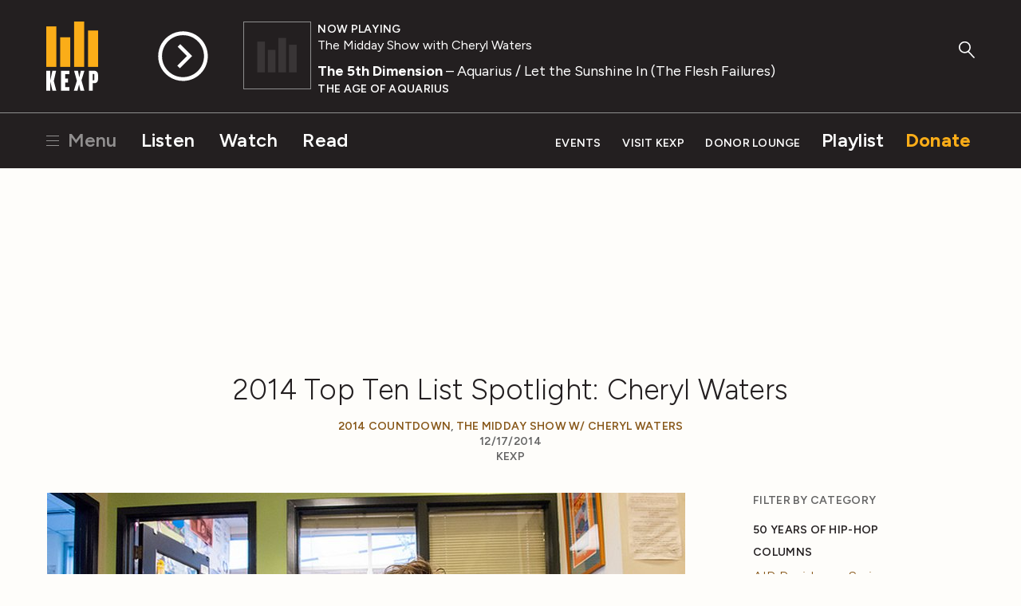

--- FILE ---
content_type: text/html; charset=utf-8
request_url: https://www.kexp.org/read/2014/12/17/2014-top-ten-list-spotlight-cheryl-waters/
body_size: 9543
content:



<!DOCTYPE html>

<html lang="en">

<head>
    <!-- Google Tag Manager -->
    <script>(function(w,d,s,l,i){w[l]=w[l]||[];w[l].push({'gtm.start':
    new Date().getTime(),event:'gtm.js'});var f=d.getElementsByTagName(s)[0],
    j=d.createElement(s),dl=l!='dataLayer'?'&l='+l:'';j.async=true;j.src=
    'https://www.googletagmanager.com/gtm.js?id='+i+dl;f.parentNode.insertBefore(j,f);
    })(window,document,'script','dataLayer','GTM-57VG3W');</script>
    <!-- End Google Tag Manager -->


    <meta charset="UTF-8"/>

    <title>
        
        2014 Top Ten List Spotlight: Cheryl Waters
    </title>

    <meta name="viewport" content="width=device-width, initial-scale=1.0, maximum-scale=1.0, user-scalable=0">
    <meta name="description" content=""/>

    <!--<meta name="keywords" value="" />-->

    <!-- Streamguys Ad Integration -->
    <script type="text/javascript" src="https://synchrobox.adswizz.com/register2.php"></script>
    <script type="text/javascript" src="https://delivery-cdn-cf.adswizz.com/adswizz/js/SynchroClient2.js"></script>

    <link rel="shortcut icon" href="/static/assets/img/favicon.ico"/>
    <link rel="icon" type="image/png" href="/static/assets/img/favicon-32x32.png" sizes="32x32"/>
    <link rel="icon" type="image/png" href="/static/assets/img/favicon-16x16.png" sizes="16x16"/>
    <link rel="apple-touch-icon" href="/static/assets/img/KEXP_ios_safari_152px.png">
    <link rel="stylesheet" href="https://fonts.googleapis.com/css2?family=Figtree">

    <script src="https://ajax.googleapis.com/ajax/libs/jquery/3.1.1/jquery.min.js"></script>
    <script src="https://cdn.jsdelivr.net/npm/jquery.cookie@1.4.1/jquery.cookie.min.js"></script>

    <!-- Google Captcha -->
    <script src='https://www.google.com/recaptcha/api.js'></script>

    

    
    <link rel="stylesheet" href="/static/assets/css/main.css" type="text/css"/>
    
    <script async="async" src="https://www.googletagservices.com/tag/js/gpt.js"></script>
    <script type="text/javascript">
        var googletag = googletag || {};
        googletag.cmd = googletag.cmd || [];
    </script>
    <script>
        // Will hold a mapping of div name -> add slots so that we don't define tags
        // more than we need to do
        var ad_slots = {};
        var unit_slots = {};
        googletag.cmd.push(function () {
            googletag.pubads().enableSingleRequest();
            googletag.pubads().disableInitialLoad();
            googletag.enableServices();
        });
    </script>
</head>

<body>

    <!-- Google Tag Manager (noscript) -->
    <noscript><iframe src="https://www.googletagmanager.com/ns.html?id=GTM-57VG3W"
    height="0" width="0" style="display:none;visibility:hidden"></iframe></noscript>
    <!-- End Google Tag Manager (noscript) -->

    <div class="js-Pjax" id="should-be-in-head">
         
        

    </div>


    

    
<header id="global-header" class="GlobalHeader">

  <div class="GlobalHeader-backgroundContainer">
    <div class="GlobalHeader-backgroundImage" data-player-meta="artwork-background"></div>
  </div>

  <div class="PlayerProgress">
    <div data-player-progress class="PlayerProgress-inner"></div>
  </div> <!-- end .PlayerProgress -->

  <div class="Container">
    <a href="/" class="GlobalHeader-logoLink">
      <img src="/static/assets/img/logo-header.svg" width="80" alt="KEXP">
    </a> <!-- end .GlobalHeader-logoLink -->

    <a href="/" class="GlobalHeader-smallLogoLink">
      <img src="/static/assets/img/logo-header.svg" width="80" alt="KEXP">
    </a> <!-- end .GlobalHeader-smallLogoLink -->

    <nav class="PrimaryNav">
      <ul>
        <li class="PrimaryNav-item MenuOpenLink">
          <a href="#" class="has-hamburger" data-open-modal-menu>
            <span class="Hamburger">
              <span class="Hamburger-box">
                <span class="Hamburger-inner"></span>
              </span>
            </span>
            Menu
          </a>
        </li>
        <li class="PrimaryNav-item"><a href="/listen">Listen</a></li>
        <li class="PrimaryNav-item"><a href="/watch">Watch</a></li>
        <li class="PrimaryNav-item"><a href="/read">Read</a></li>
      </ul>
    </nav> <!-- end .PrimaryNav -->

    <nav class="SecondaryNav">
      <ul>
        <li class="SecondaryNav-item"><a href="/events">Events</a></li>
        <li class="SecondaryNav-item"><a href="/visit">Visit KEXP</a></li>
        <li class="SecondaryNav-item"><a href="/donor-lounge/">Donor Lounge</a></li>
        <li class="SecondaryNav-item SecondaryNav-item--secondary-highlighted"><a href="/playlist">Playlist</a></li>
        <li class="SecondaryNav-item SecondaryNav-item--highlighted"><a href="/donate">Donate</a></li>
        <li class="SecondaryNav-item MenuOpenLink MenuOpenLink--mobile">
          <a href="#" class="has-hamburger" data-open-modal-menu>
            <span class="Hamburger">
              <span class="Hamburger-box">
                <span class="Hamburger-inner"></span>
              </span>
            </span>
            Menu
          </a>
        </li>
      </ul>
    </nav> <!-- end .SecondaryNav -->

    <a href="/ksearch" class="GlobalHeader-searchButton">
      <svg width="49px" height="53px" viewBox="0 0 49 53" version="1.1" xmlns="http://www.w3.org/2000/svg" xmlns:xlink="http://www.w3.org/1999/xlink">
        <g stroke="none" stroke-width="1" fill="none" fill-rule="evenodd">
          <g class="GlobalHeader-searchButtonFill" fill="#8e8e8e">
            <path d="M45.2686882,51.4739952 L27.9,32.9 C27.1,32.1 27.1,30.8 27.9,30.1 C28.7,29.3 30,29.3 30.7,30.1 L48.0686882,48.6739952 C48.8686882,49.4739952 48.8686882,50.7739952 48.0686882,51.4739952 C47.6686882,51.8739952 47.1686882,52.0739952 46.6686882,52.0739952 C46.1686882,52.0739952 45.6686882,51.8739952 45.2686882,51.4739952 Z" id="Shape"></path>
            <path d="M18.3,36.7 C8.2,36.7 0,28.6 0,18.6 C0,8.6 8.2,0.5 18.3,0.5 C28.4,0.5 36.6,8.6 36.6,18.6 C36.6,28.6 28.4,36.7 18.3,36.7 L18.3,36.7 Z M18.3,4.5 C10.4,4.5 4,10.8 4,18.6 C4,26.4 10.4,32.7 18.3,32.7 C26.2,32.7 32.6,26.4 32.6,18.6 C32.6,10.8 26.2,4.5 18.3,4.5 L18.3,4.5 Z" id="Shape"></path>
          </g>
        </g>
      </svg>
    </a> <!-- end .GlobalHeader-searchButton -->

    <div class="Player" data-player>
      <div id="jwplayer-container"></div>
      <div class="Player-cta">
        
        <button data-play-stream data-playable data-stream-source="livestream" class="Player-ctaHeadline">Listen Live</button>
        <button data-play-button class="Player-ctaButton" aria-label="Play Stream">
          <svg class="Player-playIcon" width="65" height="65" viewBox="0 0 66 66" version="1.1" xmlns="http://www.w3.org/2000/svg" xmlns:xlink="http://www.w3.org/1999/xlink">
            <g stroke="none" stroke-width="1" fill="none" fill-rule="evenodd">
              <g class="Player-ctaButtonFill" fill="#000000">
                <path d="M32.92,0.33 C14.9278648,0.330000848 0.341841956,14.9145326 0.340001705,32.9066677 C0.338161454,50.8988028 14.9212005,65.486318 32.9133354,65.4899993 C50.9054702,65.4936807 65.4944776,50.9121344 65.5,32.92 C65.4834701,14.9317947 50.9081993,0.352050299 32.92,0.33 L32.92,0.33 Z M32.92,60.5 C17.6879866,60.5 5.34,48.1520134 5.34,32.92 C5.34,17.6879866 17.6879866,5.34 32.92,5.34 C48.1520134,5.34 60.5,17.6879866 60.5,32.92 C60.4834659,48.1451595 48.1451595,60.4834659 32.92,60.5 L32.92,60.5 Z" id="Shape"></path>
                <polygon points="29.28 17.16 25.94 20.51 38.16 32.73 25.46 45.42 28.83 48.79 41.52 36.1 41.55 36.13 44.91 32.78"></polygon>
              </g>
            </g>
          </svg>

          <svg class="Player-pauseIcon" width="65px" height="65px" viewBox="0 0 66 66" version="1.1" xmlns="http://www.w3.org/2000/svg" xmlns:xlink="http://www.w3.org/1999/xlink">
            <g stroke="none" stroke-width="1" fill="none" fill-rule="evenodd">
              <g class="Player-ctaButtonFill" fill="#000000">
                <path d="M32.92,0.34 C14.9278648,0.340000848 0.341841956,14.9245326 0.340001705,32.9166677 C0.338161454,50.9088028 14.9212005,65.496318 32.9133354,65.4999993 C50.9054702,65.5036807 65.4944776,50.9221344 65.5,32.93 C65.4834701,14.9417947 50.9081993,0.362050299 32.92,0.34 L32.92,0.34 Z M32.92,60.51 C17.6879866,60.51 5.34,48.1620134 5.34,32.93 C5.34,17.6979866 17.6879866,5.35 32.92,5.35 C48.1520134,5.35 60.5,17.6979866 60.5,32.93 C60.4834659,48.1551595 48.1451595,60.4934659 32.92,60.51 L32.92,60.51 Z" id="Shape"></path>
                <rect x="24.31" y="19.86" width="4.62" height="26.13"></rect>
                <rect x="36.9" y="19.86" width="4.62" height="26.13"></rect>
              </g>
            </g>
          </svg>
        </button> <!-- end .Player-ctaButton -->
      </div> <!-- end .Player-cta -->
      <div class="Player-coverImageContainer">
        <img class="Player-coverImagePlaceholder" src="/static/assets/img/bars-white.svg" alt="">
        <div class="SquareImage">
          <img class="Player-coverImage SquareImage-image" width="84" data-player-meta="artwork" src="" alt="">
        </div>
      </div>
      <div class="Player-meta" data-show-lookup-url="/show_url/" data-search-url="/search/">
      <div class="Player-status"><div class="Player-desktop-status">Now Playing<span data-player-meta="archive_indicator"></span></div><span data-player-meta="archive_time"></span></div>
        <a href="#" class="Player-show" data-player-meta="show_name"></a>
        <div class="Player-title"><a href="#" data-player-meta="artist_name"></a><span data-player-meta="song_title"></span> </div>
        <div class="Player-album" data-player-meta="album_name"></div>
      </div> <!-- end .Player-meta -->
    </div> <!-- end .Player -->

  </div> <!-- end .Container -->

    <!-- AdsWiz fallback iframe -->
    <div id="AdWizzFrame">
        <noscript>
            <iframe id="adw_1" name="adw_1" width="310" height="260" src="https://streamguys.deliveryengine.adswizz.com/www/delivery/afr.php?zoneid=596&tags=&context=fHA6MTA3MDM=&cb=0.6717215053585595" frameborder="0" scrolling="no"></iframe>
        </noscript>
    </div>

    <!-- Adswizz Header -->
    <div id="companion-banner" class="kexp-responsive kexp-banner kexp-banner-parent" style="display: none; text-align: center;">

        <!-- Fallback Banner -->
        <div id="companion-banner-wrapper" class="kexp-responsive" >
            <a id="companion-banner-default" href="">
                <div class="kexp-banner-inner">
                    <img id="img-support-kexp" src=""/>
                </div>
            </a>
        </div>

    </div> <!-- End Adswizz Header -->

    <!-- AdsWizz Hidden -->
    <input type="hidden" id="hidden-adswizz" value="true">

</header> <!-- end #global-header -->

<div id="modal-menu" class="ModalMenu">
  <div class="ModalMenu-inner">

    <a class="ModalMenu-close" href="#" data-close-modal-menu>
      Close
      <svg class="ModalMenu-closeIcon" width="14" height="14" viewBox="0 0 14 14" version="1.1" xmlns="http://www.w3.org/2000/svg" xmlns:xlink="http://www.w3.org/1999/xlink">
        <g stroke="none" stroke-width="1" fill="none" fill-rule="evenodd">
          <g class="ModalMenu-closeIconStroke" transform="translate(1.000000, 0.000000)" stroke="#000000" stroke-width="2">
            <g transform="translate(0.000000, 0.637800)">
              <path d="M0,12.3622 L12,0.3622" id="path2985"></path>
              <path d="M0,0.3622 L12,12.3622" id="path2985-1"></path>
            </g>
          </g>
        </g>
      </svg>
    </a> <!-- end ModalMenu-close -->

    <nav class="ModalMenu-nav">
      <ul class="PlainList">
        
        <form action="/ksearch" method="GET" class="ModalMenu-mobileOnly SearchField u-mb1">
          <label class="u-visualHidden" for="modal_menu_search_idq">Search</label>
          <input type="search" name="q" class="SearchField-input" placeholder="Search KEXP" id="modal_menu_search_idq">
          <input class="SearchField-submit" type="submit" value="Search">
        </form>
        <div class="ModalMenu-mobileOnly">
          <li><a href="/listen">Listen</a></li>
          <li><a href="/watch">Watch</a></li>
          <li><a href="/read">Read</a></li>
          <hr>
          <li><a href="/events">Events</a></li>
          <li><a href="/visit">Visit KEXP</a></li>
          <li><a href="/donor-lounge/">Donor Lounge</a></li>
          <hr>
        </div> <!-- end ModalMenu-mobileOnly -->
        <li><a href="/playlist">Playlist</a></li>
        <li><a href="/archive">Streaming Archive</a></li>
        <li><a href="/podcasts">Podcasts</a></li>
        <hr>
        <li><a href="/shows">Shows</a></li>
        <li><a href="/schedule">Schedule</a></li>
        <li><a href="/djs">DJs</a></li>
        <li><a href="/charts">Charts</a></li>
        <li><a href="/read?category=reviews">Reviews</a></li>
        <li><a href="/education">Education</a></li>
        <li><a href="/sponsor-kexp">Sponsor KEXP</a></li>
        <li><a href="/about">About KEXP</a></li>

      </ul> <!-- end .PlainList -->

    </nav> <!-- end .ModalMenu-nav -->

  </div> <!-- end .ModalMenu.inner -->

</div> <!-- end #modal-menu.ModalMenu -->


    

    
    
        <div class="DriveWrapper">
    
    





<section class="None " >
    <div class="Container ">
      
        
      
    </div>
  </section>



    

<div class="PageWrapper" data-page="read-single">

  

  <section>

    <div class="Container">

      <div class="u-textCenter u-mb2 u-mt1">
        

  


  
  
    <div class="Ad u-mb05"><div class="Ad DFP-Ad-New"
             data-ad-unit="LE_Run-Of-Site_728x90"
             data-ad-size-name="leaderboard"
             
             style="width:728px;height:90px;"></div></div><!-- end .u-textCenter -->
  

      </div> <!-- end .u-textCenter -->

      <div class="u-textCenter u-mb2">
        <h1 class="u-h2 u-mb05">2014 Top Ten List Spotlight: Cheryl Waters</h1>
        <h5 class="u-mb0">
          
            <a href="/read/?category=2014-countdown">2014 Countdown</a>, 
          
            <a href="/read/?category=the-midday-show-w-cheryl-waters">The Midday Show w/ Cheryl Waters</a>
          
        </h5>
        <h5 class="u-mb0">12/17/2014</h5>
        <h5>
          
            KEXP 
          
        </h5>
      </div> <!-- end .u-textCenter -->

      <div class="u-grid-row u-mb2">

        <div class="u-grid-col u-grid-sm-col8 u-grid-md-col9 u-md-pr4">

          <div class="u-mb4">
            
              
                <figure class="u-mb1" >
                  <img src="/media/filer_public_thumbnails/filer_public/e0/20/e0203105-3d56-4427-b3f1-0bd0068cd8bb/13478497704_674cec2307_z.jpg__800x500_q85_crop_subsampling-2_upscale.jpg">
                  <figcaption class='u-textRight'> The War on Drugs in front of my office // photo by Renata Steiner</figcaption>
                </figure>
              
            <p>For the rest of the year, we'll be spotlighting our KEXP DJs Top Albums of 2014, leading up to our <strong>2014 90.3 Top Album Countdown</strong>! Voting has ended, but tune in on <b>Friday, December 19th</b> to hear if your picks made the list.</p><p></p><div class="wp-caption alignnone" style="width: 500px;"><p class="wp-caption-text">The War on Drugs // photo by Renata Steiner (<a href="https://www.flickr.com/photos/kexp/sets/72157643089048584" target="_blank">view set</a>)</p></div><p></p><p><strong>Cheryl Waters' 2014 Top Ten Albums</strong></p><p><table class="u-mb2"><tbody><tr><td>artist</td><td>album</td><td>label</td></tr><tr><td>The War on Drugs </td><td>Lost in the Dream</td><td>Secretly Canadian</td></tr><tr><td>Ty Segall </td><td>Manipulator</td><td>Drag City</td></tr><tr><td>Spoon </td><td>They Want My Soul</td><td>Loma Vista/Republic</td></tr><tr><td>The Horrors </td><td>Luminous</td><td>XL</td></tr><tr><td>Merchandise </td><td>After The End</td><td>4AD</td></tr><tr><td>Temples</td><td>Sun Structures</td><td>Fat Possum/Heavenly</td></tr><tr><td>Sharon Van Etten </td><td>Are We There</td><td>Jagjaguwar</td></tr><tr><td>Parquet Courts</td><td>Sunbathing Animal</td><td>What’s Your Rupture?</td></tr><tr><td>Thee Oh Sees</td><td>Drop</td><td>Castle Face</td></tr><tr><td>Cymbals Eat Guitars </td><td>Lose</td><td>Barsuk</td></tr></tbody></table></p><p><em><strong>Cheryl Waters</strong> is the host of The Midday Show, airing Monday through Friday, 10AM-2PM.</em></p>

          </div>

          

            <div class="u-textCenter u-mb2">
              <h2 class="u-h2 u-mb05">Related News &amp; Reviews</h2>
            </div> <!-- end .u-textCenter -->

            <div class="u-grid-row">
              
              <div class="u-grid-col MobileMediaItem">
                <div class="u-grid-row u-mb1">
                

<div class="u-grid-col u-grid-sm-col4 u-grid-md-col6">
  <div class="SquareImage">
    <a href="/read/2015/1/9/music-that-matters-podcast-head-in-the-clouds/"><img class="SquareImage-image" src="/media/filer_public_thumbnails/filer_public/d1/87/d1874d34-5d1f-408b-bbf4-121748736356/16230010221_cd6b0a3b1e_z.jpg__600x600_q85_crop_subsampling-2_upscale.jpg" alt=""></a>
  </div> <!-- end .SquareImage -->
</div> <!-- end .u-grid-col -->

<div class="u-grid-col u-grid-sm-col8 u-grid-md-col6">
  
    <a class="RoundedButton RoundedButton--small" href="/read/?category=music-that-matters">
      Music That Matters
    </a>
  
    <a class="RoundedButton RoundedButton--small" href="/read/?category=the-midday-show-w-cheryl-waters">
      The Midday Show w/ Cheryl Waters
    </a>
  
  <h3><a class="u-h3" href="/read/2015/1/9/music-that-matters-podcast-head-in-the-clouds/">Music That Matters Podcast: Head in the Clouds</a></h3>
  <p>Check out some of the KEXP DJ’s favorite artists from the Pacific Northwest and around the world on-the-go. KEXP’s <strong><a href="https://www.kexp.org/podcasting/podcasting.asp">Music That Matters</a></strong> weekly podcast brings you an exclusive mix of new music from the world’s best independent artists.</p>
  <hr>
  <a href="/read/2015/1/9/music-that-matters-podcast-head-in-the-clouds/" class="ArrowLink">
  Read More
  <svg class="ArrowLink-icon" width="12px" height="12px" viewBox="160 96 192 320" version="1.1" xmlns="http://www.w3.org/2000/svg" xmlns:xlink="http://www.w3.org/1999/xlink">
    <g stroke="none" stroke-width="1" fill="none" fill-rule="evenodd" transform="translate(160.000000, 96.000000)">
      <polygon fill="#000000" points="0 19.4 20.7 0 192 160 20.7 320 0 300.7 150.5 160"></polygon>
    </g>
  </svg>
</a>

</div> <!-- end .u-grid-col -->

                </div>
              </div>
              
              <div class="u-grid-col MobileMediaItem">
                <div class="u-grid-row u-mb1">
                

<div class="u-grid-col u-grid-sm-col4 u-grid-md-col6">
  <div class="SquareImage">
    <a href="/read/2014/12/18/video-roundup-in-memory-of-artists-passed-in-2014/"><img class="SquareImage-image" src="/media/filer_public_thumbnails/filer_public/ab/df/abdff611-5cb7-4277-b16a-044165709eb5/4106959596_d25e6e1305.jpg__600x600_q85_crop_subsampling-2_upscale.jpg" alt=""></a>
  </div> <!-- end .SquareImage -->
</div> <!-- end .u-grid-col -->

<div class="u-grid-col u-grid-sm-col8 u-grid-md-col6">
  
    <a class="RoundedButton RoundedButton--small" href="/read/?category=2014-countdown">
      2014 Countdown
    </a>
  
    <a class="RoundedButton RoundedButton--small" href="/read/?category=the-morning-show-w-john-richards">
      The Morning Show w/ John Richards
    </a>
  
  <h3><a class="u-h3" href="/read/2014/12/18/video-roundup-in-memory-of-artists-passed-in-2014/">Video Roundup: In Memory of Artists Passed in 2014</a></h3>
  <p><p></p></p>
  <hr>
  <a href="/read/2014/12/18/video-roundup-in-memory-of-artists-passed-in-2014/" class="ArrowLink">
  Read More
  <svg class="ArrowLink-icon" width="12px" height="12px" viewBox="160 96 192 320" version="1.1" xmlns="http://www.w3.org/2000/svg" xmlns:xlink="http://www.w3.org/1999/xlink">
    <g stroke="none" stroke-width="1" fill="none" fill-rule="evenodd" transform="translate(160.000000, 96.000000)">
      <polygon fill="#000000" points="0 19.4 20.7 0 192 160 20.7 320 0 300.7 150.5 160"></polygon>
    </g>
  </svg>
</a>

</div> <!-- end .u-grid-col -->

                </div>
              </div>
              
              <div class="u-grid-col MobileMediaItem">
                <div class="u-grid-row u-mb1">
                

<div class="u-grid-col u-grid-sm-col4 u-grid-md-col6">
  <div class="SquareImage">
    <a href="/read/2014/12/16/2014-top-ten-list-spotlight-kevin-cole/"><img class="SquareImage-image" src="/media/filer_public_thumbnails/filer_public/3d/0f/3d0fe7f1-ed6f-4814-8733-ef06d926cba4/2014-04-kevin_rsd2014.jpg__600x600_q85_crop_subsampling-2_upscale.jpg" alt=""></a>
  </div> <!-- end .SquareImage -->
</div> <!-- end .u-grid-col -->

<div class="u-grid-col u-grid-sm-col8 u-grid-md-col6">
  
    <a class="RoundedButton RoundedButton--small" href="/read/?category=2014-countdown">
      2014 Countdown
    </a>
  
    <a class="RoundedButton RoundedButton--small" href="/read/?category=the-afternoon-show-w-kevin-cole">
      The Afternoon Show w/ Kevin Cole
    </a>
  
  <h3><a class="u-h3" href="/read/2014/12/16/2014-top-ten-list-spotlight-kevin-cole/">2014 Top Ten List Spotlight: Kevin Cole</a></h3>
  <p>For the rest of the year, we'll be spotlighting our KEXP DJs Top Albums of 2014, leading up to our <strong>2014 90.3 Top Album Countdown</strong>! Voting ends TODAY, <b>Tuesday, December 16th</b> at 6:00 PM PT, so <a href="http://blog.kexp.org/vote-for-your-top-10-albums-of-2014/" target="_blank">let us know your favorites now</a>, and tune in on <b>Friday, December 19th</b> to hear if your picks made the list!</p>
  <hr>
  <a href="/read/2014/12/16/2014-top-ten-list-spotlight-kevin-cole/" class="ArrowLink">
  Read More
  <svg class="ArrowLink-icon" width="12px" height="12px" viewBox="160 96 192 320" version="1.1" xmlns="http://www.w3.org/2000/svg" xmlns:xlink="http://www.w3.org/1999/xlink">
    <g stroke="none" stroke-width="1" fill="none" fill-rule="evenodd" transform="translate(160.000000, 96.000000)">
      <polygon fill="#000000" points="0 19.4 20.7 0 192 160 20.7 320 0 300.7 150.5 160"></polygon>
    </g>
  </svg>
</a>

</div> <!-- end .u-grid-col -->

                </div>
              </div>
              
              <div class="u-grid-col MobileMediaItem">
                <div class="u-grid-row u-mb1">
                

<div class="u-grid-col u-grid-sm-col4 u-grid-md-col6">
  <div class="SquareImage">
    <a href="/read/2014/12/12/music-that-matters-podcast-loaded/"><img class="SquareImage-image" src="/media/filer_public_thumbnails/filer_public/3c/0b/3c0b1eab-2eb6-4e34-8c83-7416d9011442/15004317576_0969c8b3c9_z.jpg__600x600_q85_crop_subsampling-2_upscale.jpg" alt=""></a>
  </div> <!-- end .SquareImage -->
</div> <!-- end .u-grid-col -->

<div class="u-grid-col u-grid-sm-col8 u-grid-md-col6">
  
    <a class="RoundedButton RoundedButton--small" href="/read/?category=music-that-matters">
      Music That Matters
    </a>
  
    <a class="RoundedButton RoundedButton--small" href="/read/?category=the-midday-show-w-cheryl-waters">
      The Midday Show w/ Cheryl Waters
    </a>
  
  <h3><a class="u-h3" href="/read/2014/12/12/music-that-matters-podcast-loaded/">Music That Matters Podcast: Loaded</a></h3>
  <p>Check out some of the KEXP DJ’s favorite artists from the Pacific Northwest and around the world on-the-go. KEXP’s <strong><a href="https://www.kexp.org/podcasting/podcasting.asp">Music That Matters</a></strong> weekly podcast brings you an exclusive mix of new music from the world’s best independent artists.</p>
  <hr>
  <a href="/read/2014/12/12/music-that-matters-podcast-loaded/" class="ArrowLink">
  Read More
  <svg class="ArrowLink-icon" width="12px" height="12px" viewBox="160 96 192 320" version="1.1" xmlns="http://www.w3.org/2000/svg" xmlns:xlink="http://www.w3.org/1999/xlink">
    <g stroke="none" stroke-width="1" fill="none" fill-rule="evenodd" transform="translate(160.000000, 96.000000)">
      <polygon fill="#000000" points="0 19.4 20.7 0 192 160 20.7 320 0 300.7 150.5 160"></polygon>
    </g>
  </svg>
</a>

</div> <!-- end .u-grid-col -->

                </div>
              </div>
              
            </div> <!-- end .u-grid-row -->

          

        </div> <!-- end .u-grid-col -->

        <!-- News Feed Sidebar -->
        <div class="u-grid-col
                    u-grid-sm-col2
                    u-grid-md-col3">

          

<ul class="ListMenu">
  <h5 class="u-mb1">Filter by Category</h5>
  
    
      
      <ul class="ListMenu">
      <li>
        <a class="ListMenu-header" href="/read/?category=50-years-of-hip-hop">50 Years of Hip-Hop</a>
    
    </li>
    
  
    
      
        </ul>
      
      <ul class="ListMenu">
      <li>
        <a class="ListMenu-header" href="/read/?category=columns">Columns</a>
    
    </li>
    
  
    
      <li>
        <a href="/read/?category=air-residency-series">AIR Residency Series</a>
    
    </li>
    
  
    
      <li>
        <a href="/read/?category=deserted">Deserted</a>
    
    </li>
    
  
    
      <li>
        <a href="/read/?category=enthusiasms">Enthusiasms</a>
    
    </li>
    
  
    
      <li>
        <a href="/read/?category=fabulous-sounds-of-the-pacific-northwest">Fabulous Sounds of the Pacific Northwest</a>
    
    </li>
    
  
    
      <li>
        <a href="/read/?category=friday-night-spotlight">Friday Night Spotlight</a>
    
    </li>
    
  
    
      <li>
        <a href="/read/?category=friday-nite-spotlight">Friday Nite Spotlight</a>
    
    </li>
    
  
    
      <li>
        <a href="/read/?category=graphic-nature">Graphic Nature</a>
    
    </li>
    
  
    
      <li>
        <a href="/read/?category=immigrant-songs">Immigrant Songs</a>
    
    </li>
    
  
    
      <li>
        <a href="/read/?category=our-headphones">In Our Headphones</a>
    
    </li>
    
  
    
      <li>
        <a href="/read/?category=internal">Intern(al)</a>
    
    </li>
    
  
    
      <li>
        <a href="/read/?category=living-singles">Living Singles</a>
    
    </li>
    
  
    
      <li>
        <a href="/read/?category=oh-my-virgin-ears">Oh My Virgin Ears!</a>
    
    </li>
    
  
    
      <li>
        <a href="/read/?category=review-revue">Review Revue</a>
    
    </li>
    
  
    
      <li>
        <a href="/read/?category=rock-n-roll-pest-control">Rock n&#x27; Roll Pest Control</a>
    
    </li>
    
  
    
      <li>
        <a href="/read/?category=three-imaginary-girls">Three Imaginary Girls</a>
    
    </li>
    
  
    
      <li>
        <a href="/read/?category=throwaway-style">Throwaway Style</a>
    
    </li>
    
  
    
      <li>
        <a href="/read/?category=weird-at-my-school">Weird At My School</a>
    
    </li>
    
  
    
      <li>
        <a href="/read/?category=where-the-funny-matters">Where The Funny Matters</a>
    
    </li>
    
  
    
      <li>
        <a href="/read/?category=why-music-matters">Why Music Matters</a>
    
    </li>
    
      
        </ul>
      
    
  
    
      
        </ul>
      
      <ul class="ListMenu">
      <li>
        <a class="ListMenu-header" href="/read/?category=community-engagement">Community Engagement</a>
    
    </li>
    
  
    
      
        </ul>
      
      <ul class="ListMenu">
      <li>
        <a class="ListMenu-header" href="/read/?category=el-sonido-cancioneros">El Sonido: Cancioneros</a>
    
    </li>
    
  
    
      
        </ul>
      
      <ul class="ListMenu">
      <li>
        <a class="ListMenu-header" href="/read/?category=end-of-year-countdown">End-of-Year Countdown</a>
    
    </li>
    
  
    
      <li>
        <a href="/read/?category=2009-countdown">2009 Countdown</a>
    
    </li>
    
  
    
      <li>
        <a href="/read/?category=2010-countdown">2010 Countdown</a>
    
    </li>
    
  
    
      <li>
        <a href="/read/?category=2011-countdown">2011 Countdown</a>
    
    </li>
    
  
    
      <li>
        <a href="/read/?category=2012-countdown">2012 Countdown</a>
    
    </li>
    
  
    
      <li>
        <a href="/read/?category=2013-countdown">2013 Countdown</a>
    
    </li>
    
  
    
      <li>
        <a href="/read/?category=2014-countdown">2014 Countdown</a>
    
    </li>
    
  
    
      <li>
        <a href="/read/?category=2015-countdown">2015 Countdown</a>
    
    </li>
    
  
    
      <li>
        <a href="/read/?category=2016-countdown">2016 Countdown</a>
    
    </li>
    
  
    
      <li>
        <a href="/read/?category=2017-countdown">2017 Countdown</a>
    
    </li>
    
  
    
      <li>
        <a href="/read/?category=2018-countdown">2018 Countdown</a>
    
    </li>
    
  
    
      <li>
        <a href="/read/?category=2019-countdown">2019 Countdown</a>
    
    </li>
    
  
    
      <li>
        <a href="/read/?category=2020-countdown">2020 Countdown</a>
    
    </li>
    
  
    
      <li>
        <a href="/read/?category=2021-countdown">2021 Countdown</a>
    
    </li>
    
  
    
      <li>
        <a href="/read/?category=2022-countdown">2022 Countdown</a>
    
    </li>
    
  
    
      <li>
        <a href="/read/?category=2023-countdown">2023 Countdown</a>
    
    </li>
    
  
    
      <li>
        <a href="/read/?category=2024-countdown">2024 Countdown</a>
    
    </li>
    
  
    
      <li>
        <a href="/read/?category=2025-countdown">2025 Countdown</a>
    
    </li>
    
      
        </ul>
      
    
  
    
      
        </ul>
      
      <ul class="ListMenu">
      <li>
        <a class="ListMenu-header" href="/read/?category=features">Features</a>
    
    </li>
    
  
    
      <li>
        <a href="/read/?category=add-to-cart">Add to Cart</a>
    
    </li>
    
  
    
      <li>
        <a href="/read/?category=audiolympics">Audiolympics</a>
    
    </li>
    
  
    
      <li>
        <a href="/read/?category=black-history-month">Black History Month</a>
    
    </li>
    
  
    
      <li>
        <a href="/read/?category=celebrating-independence">Celebrating Independence</a>
    
    </li>
    
  
    
      <li>
        <a href="/read/?category=feedback">Feedback</a>
    
    </li>
    
  
    
      <li>
        <a href="/read/?category=from-first-to-last">From First to Last</a>
    
    </li>
    
  
    
      <li>
        <a href="/read/?category=vault">From the Vault</a>
    
    </li>
    
  
    
      <li>
        <a href="/read/?category=international-clash-day">International Clash Day</a>
    
    </li>
    
  
    
      <li>
        <a href="/read/?category=interviews">Interviews</a>
    
    </li>
    
  
    
      <li>
        <a href="/read/?category=kexp-50">KEXP 50</a>
    
    </li>
    
  
    
      <li>
        <a href="/read/?category=kexp-documentaries">KEXP Documentaries</a>
    
    </li>
    
  
    
      <li>
        <a href="/read/?category=kexp-live-mexico-city">KEXP Live from Mexico City</a>
    
    </li>
    
  
    
      <li>
        <a href="/read/?category=live-at-kexp-compilations">Live at KEXP Compilations</a>
    
    </li>
    
  
    
      <li>
        <a href="/read/?category=live-video">Live Video</a>
    
    </li>
    
  
    
      <li>
        <a href="/read/?category=local-artist-spotlight">Local Artist Spotlight</a>
    
    </li>
    
  
    
      <li>
        <a href="/read/?category=music-heals">Music Heals</a>
    
    </li>
    
  
    
      <li>
        <a href="/read/?category=national-radio-week">National Radio Week</a>
    
    </li>
    
  
    
      <li>
        <a href="/read/?category=press-play">Press Play</a>
    
    </li>
    
  
    
      <li>
        <a href="/read/?category=rewind">Rewind</a>
    
    </li>
    
  
    
      <li>
        <a href="/read/?category=saturday-afternoon-artist">Saturday Afternoon Artist</a>
    
    </li>
    
  
    
      <li>
        <a href="/read/?category=six-degrees">Six Degrees</a>
    
    </li>
    
  
    
      <li>
        <a href="/read/?category=sub-pop-30">Sub Pop 30</a>
    
    </li>
    
  
    
      <li>
        <a href="/read/?category=the-new-york-report">The New York Report</a>
    
    </li>
    
  
    
      <li>
        <a href="/read/?category=tour-blogs">Tour Blogs</a>
    
    </li>
    
  
    
      <li>
        <a href="/read/?category=twin-peaks">Twin Peaks</a>
    
    </li>
    
  
    
      <li>
        <a href="/read/?category=under-the-covers">Under the Covers</a>
    
    </li>
    
  
    
      <li>
        <a href="/read/?category=video-roundup">Video Roundup</a>
    
    </li>
    
      
        </ul>
      
    
  
    
      
        </ul>
      
      <ul class="ListMenu">
      <li>
        <a class="ListMenu-header" href="/read/?category=festivals">Festivals</a>
    
    </li>
    
  
    
      <li>
        <a href="/read/?category=bumbershoot">Bumbershoot</a>
    
    </li>
    
  
    
      <li>
        <a href="/read/?category=capitol-hill-block-party">Capitol Hill Block Party</a>
    
    </li>
    
  
    
      <li>
        <a href="/read/?category=city-arts">City Arts</a>
    
    </li>
    
  
    
      <li>
        <a href="/read/?category=cmj">CMJ</a>
    
    </li>
    
  
    
      <li>
        <a href="/read/?category=decibel-festival">Decibel Festival</a>
    
    </li>
    
  
    
      <li>
        <a href="/read/?category=friction-nyc">Friction NYC</a>
    
    </li>
    
  
    
      <li>
        <a href="/read/?category=iceland-airwaves">Iceland Airwaves</a>
    
    </li>
    
  
    
      <li>
        <a href="/read/?category=jellynyc">JellyNYC</a>
    
    </li>
    
  
    
      <li>
        <a href="/read/?category=mfnw">MFNW</a>
    
    </li>
    
  
    
      <li>
        <a href="/read/?category=nxne">NXNE</a>
    
    </li>
    
  
    
      <li>
        <a href="/read/?category=off-festival">OFF Festival</a>
    
    </li>
    
  
    
      <li>
        <a href="/read/?category=pickathon">Pickathon</a>
    
    </li>
    
  
    
      <li>
        <a href="/read/?category=pitchfork">Pitchfork</a>
    
    </li>
    
  
    
      <li>
        <a href="/read/?category=pop-conference">Pop Conference</a>
    
    </li>
    
  
    
      <li>
        <a href="/read/?category=sasquatch">Sasquatch</a>
    
    </li>
    
  
    
      <li>
        <a href="/read/?category=siff">SIFF</a>
    
    </li>
    
  
    
      <li>
        <a href="/read/?category=sxsw">SXSW</a>
    
    </li>
    
  
    
      <li>
        <a href="/read/?category=trans-musicales">Trans Musicales</a>
    
    </li>
    
  
    
      <li>
        <a href="/read/?category=upstream-music-fest-summit">Upstream Music Fest + Summit</a>
    
    </li>
    
      
        </ul>
      
    
  
    
      
        </ul>
      
      <ul class="ListMenu">
      <li>
        <a class="ListMenu-header" href="/read/?category=for-your-consideration">For Your Consideration</a>
    
    </li>
    
  
    
      
        </ul>
      
      <ul class="ListMenu">
      <li>
        <a class="ListMenu-header" href="/read/?category=kexp-events">KEXP Events</a>
    
    </li>
    
  
    
      <li>
        <a href="/read/?category=ballard-day">Ballard Day</a>
    
    </li>
    
  
    
      <li>
        <a href="/read/?category=city-to-city-san-francisco">City to City: San Francisco</a>
    
    </li>
    
  
    
      <li>
        <a href="/read/?category=community-partnerships">Community Partnerships</a>
    
    </li>
    
  
    
      <li>
        <a href="/read/?category=concerts-at-the-mural">Concerts at the Mural</a>
    
    </li>
    
  
    
      <li>
        <a href="/read/?category=hood-to-hood">Hood to Hood</a>
    
    </li>
    
  
    
      <li>
        <a href="/read/?category=kexp-bbq">KEXP BBQ</a>
    
    </li>
    
  
    
      <li>
        <a href="/read/?category=kids-dance-party">Kids Dance Party</a>
    
    </li>
    
  
    
      <li>
        <a href="/read/?category=little-big-show">Little Big Show</a>
    
    </li>
    
  
    
      <li>
        <a href="/read/?category=mastering-the-hustle">Mastering the Hustle</a>
    
    </li>
    
  
    
      <li>
        <a href="/read/?category=songbook">Songbook</a>
    
    </li>
    
  
    
      <li>
        <a href="/read/?category=yule-benefit">Yule Benefit</a>
    
    </li>
    
      
        </ul>
      
    
  
    
      
        </ul>
      
      <ul class="ListMenu">
      <li>
        <a class="ListMenu-header" href="/read/?category=local-music">Local Music</a>
    
    </li>
    
  
    
      <li>
        <a href="/read/?category="></a>
    
    </li>
    
      
        </ul>
      
    
  
    
      
        </ul>
      
      <ul class="ListMenu">
      <li>
        <a class="ListMenu-header" href="/read/?category=mixtape-week">Mixtape Week</a>
    
    </li>
    
  
    
      
        </ul>
      
      <ul class="ListMenu">
      <li>
        <a class="ListMenu-header" href="/read/?category=news">News</a>
    
    </li>
    
  
    
      <li>
        <a href="/read/?category=music-news">Music News</a>
    
    </li>
    
  
    
      <li>
        <a href="/read/?category=daily-roundups">Daily Roundups</a>
    
    </li>
    
  
    
      <li>
        <a href="/read/?category=in-stores-now">In Stores Now</a>
    
    </li>
    
  
    
      <li>
        <a href="/read/?category=kexp-premiere">KEXP Premiere</a>
    
    </li>
    
  
    
      <li>
        <a href="/read/?category=kexp-presents">KEXP Presents</a>
    
    </li>
    
  
    
      <li>
        <a href="/read/?category=kexp-suggests">KEXP Suggests</a>
    
    </li>
    
  
    
      <li>
        <a href="/read/?category=record-store-day">Record Store Day</a>
    
    </li>
    
  
    
      <li>
        <a href="/read/?category=tv-eye">TV Eye</a>
    
    </li>
    
      
    
      
        </ul>
      
    
  
    
      
        </ul>
      
      <ul class="ListMenu">
      <li>
        <a class="ListMenu-header" href="/read/?category=photo-galleries">Photo Galleries</a>
    
    </li>
    
  
    
      
        </ul>
      
      <ul class="ListMenu">
      <li>
        <a class="ListMenu-header" href="/read/?category=powering-kexp">Powering KEXP</a>
    
    </li>
    
  
    
      <li>
        <a href="/read/?category=fundraising-drives">Fundraising Drives</a>
    
    </li>
    
  
    
      <li>
        <a href="/read/?category=kexp-new-home">KEXP New Home</a>
    
    </li>
    
  
    
      <li>
        <a href="/read/?category=membership">Membership</a>
    
    </li>
    
  
    
      <li>
        <a href="/read/?category=pick-3">Pick 3</a>
    
    </li>
    
      
        </ul>
      
    
  
    
      
        </ul>
      
      <ul class="ListMenu">
      <li>
        <a class="ListMenu-header" href="/read/?category=reviews">Reviews</a>
    
    </li>
    
  
    
      <li>
        <a href="/read/?category=agitated-atmosphere">Agitated Atmosphere</a>
    
    </li>
    
  
    
      <li>
        <a href="/read/?category=album-reviews">Album Reviews</a>
    
    </li>
    
  
    
      <li>
        <a href="/read/?category=book-reviews">Book Reviews</a>
    
    </li>
    
  
    
      <li>
        <a href="/read/?category=live-reviews">Live Reviews</a>
    
    </li>
    
      
        </ul>
      
    
  
    
      
        </ul>
      
      <ul class="ListMenu">
      <li>
        <a class="ListMenu-header" href="/read/?category=shows">Shows</a>
    
    </li>
    
  
    
      <li>
        <a href="/read/?category=audioasis">Audioasis</a>
    
    </li>
    
  
    
      <li>
        <a href="/read/?category=drive-time">Drive Time</a>
    
    </li>
    
  
    
      <li>
        <a href="/read/?category=el-sonido">El Sonido</a>
    
    </li>
    
  
    
      <li>
        <a href="/read/?category=expansions">Expansions</a>
    
    </li>
    
  
    
      <li>
        <a href="/read/?category=jazz-theater">Jazz Theater</a>
    
    </li>
    
  
    
      <li>
        <a href="/read/?category=larry-s-lounge">Larry&#x27;s Lounge</a>
    
    </li>
    
  
    
      <li>
        <a href="/read/?category=mechanical-breakdown">Mechanical Breakdown</a>
    
    </li>
    
  
    
      <li>
        <a href="/read/?category=midnight-in-a-perfect-world">Midnight In A Perfect World</a>
    
    </li>
    
  
    
      <li>
        <a href="/read/?category=positive-vibrations">Positive Vibrations</a>
    
    </li>
    
  
    
      <li>
        <a href="/read/?category=preachin-the-blues">Preachin&#x27; the Blues</a>
    
    </li>
    
  
    
      <li>
        <a href="/read/?category=seek-and-destroy">Seek and Destroy</a>
    
    </li>
    
  
    
      <li>
        <a href="/read/?category=shake-the-shack">Shake The Shack</a>
    
    </li>
    
  
    
      <li>
        <a href="/read/?category=sonic-reducer">Sonic Reducer</a>
    
    </li>
    
  
    
      <li>
        <a href="/read/?category=sound-and-vision">Sound and Vision</a>
    
    </li>
    
  
    
      <li>
        <a href="/read/?category=street-sounds">Street Sounds</a>
    
    </li>
    
  
    
      <li>
        <a href="/read/?category=sunday-soul">Sunday Soul</a>
    
    </li>
    
  
    
      <li>
        <a href="/read/?category=swingin-doors">Swingin&#x27; Doors</a>
    
    </li>
    
  
    
      <li>
        <a href="/read/?category=the-afternoon-show-w-kevin-cole">The Afternoon Show w/ Kevin Cole</a>
    
    </li>
    
  
    
      <li>
        <a href="/read/?category=the-best-ambiance">The Best Ambiance</a>
    
    </li>
    
  
    
      <li>
        <a href="/read/?category=the-midday-show-w-cheryl-waters">The Midday Show w/ Cheryl Waters</a>
    
    </li>
    
  
    
      <li>
        <a href="/read/?category=the-morning-show-w-john-richards">The Morning Show w/ John Richards</a>
    
    </li>
    
  
    
      <li>
        <a href="/read/?category=the-roadhouse">The Roadhouse</a>
    
    </li>
    
  
    
      <li>
        <a href="/read/?category=vinelands">Vinelands</a>
    
    </li>
    
  
    
      <li>
        <a href="/read/?category=wo-pop">Wo&#x27; Pop</a>
    
    </li>
    
      
        </ul>
      
    
      
    
  
</ul>


          

  


  
  
    <div class="Ad u-mb05"><div class="Ad DFP-Ad-New u-mt2"
             data-ad-unit="WS_Run-Of-Site_160x600"
             data-ad-size-name="skyscraper"
             
             style="width:160px;height:600px;"></div></div><!-- end .u-textCenter -->
  

        </div>
      </div> <!-- end .u-grid-row -->

      <div class="u-textCenter">
        <a href="/read" class="RoundedButton">Back To All News</a>
      </div> <!-- end .u-textCenter -->

    </div> <!-- end .Container -->

  </section>

</div> <!-- end .PageWrapper -->



    
        </div>
    

    

    
<div class="GlobalFooter">
  <div class="Container">
    <div class="GlobalFooter-logo">
      <img width="81" height="97" src="/static/assets/img/logo-footer.svg" alt="KEXP Logo">
      <h5>LISTENER-POWERED KEXP &#8211; WHERE THE MUSIC MATTERS</h5>
    </div>
    <div class="GlobalFooter-socialLinks">
      <ul>
        <li>
          <a href="https://www.facebook.com/kexp.fm" target="_blank">
            <img src="/static/assets/img/icons/facebook.svg" alt="KEXP on Facebook">
          </a>
        </li>
        <li>
          <a href="https://instagram.com/kexp" target="_blank">
            <img src="/static/assets/img/icons/instagram.svg" alt="KEXP on Instagram">
          </a>
        </li>
        <li>
          <a href="https://youtube.com/user/kexpradio" target="_blank">
            <img src="/static/assets/img/icons/youtube.svg" alt="KEXP on YouTube">
          </a>
        </li>
        <li>
          <a href="https://www.tiktok.com/@kexp.fm" target="_blank">
            <img src="/static/assets/img/icons/tiktok.svg" alt="KEXP on TikTok">
          </a>
        </li>
      </ul>
    </div>
    <nav class="GlobalFooter-primaryNav">
      <!-- Get page urls (w/o breaking if they don't exist) -->
      
      
      
      
      
      <ul>
        <li><a href="/about">About</a></li>
        <li><a href="/donor-lounge/">Support KEXP</a></li>
        <li><a href="/sponsor-kexp/">Sponsor KEXP</a></li>
        <li><a href="/community-partnerships/">Community</a></li>
        <li><a href="/volunteers/">Volunteers</a></li>
        <li><a href="/internships/">Internships</a></li>
        <li><a href="/jobs">Jobs</a></li>
        <li><a href="/contact/">Contact</a></li>
      </ul>
    </nav>
    <nav class="GlobalFooter-secondaryNav">
      <ul>
        
        
        <li><a href="/terms-and-conditions/">Terms of Use</a></li>
        <li><a href="/privacy-policy/">Privacy Policy</a></li>
        <li><a href="https://publicfiles.fcc.gov/fm-profile/kexp-fm">FCC Public File</a></li>
        <li><a href="/help">Help</a></li>
      </ul>
    </nav>
  </div>
</div>



    <div class="js-Pjax" id="load-js-for-page">
        
        

    </div>

    <div class="js-Pjax" id="ad-templates">
        
        <template id="mobile-ad-template">
            <div class="u-grid-col u-tinyOnly">
                

  


  
  
    <div class="Ad u-mb05"><div class="Ad DFP-Ad-New"
             data-ad-unit="MR_Run-Of-Site_300x250"
             data-ad-size-name=""
             data-ad-mobile="True" 
             style="width:300px;height:250px;"></div></div><!-- end .u-textCenter -->
  

            </div>
        </template>
        
    </div>

    <script src="/static/vendor/jwplayer/jwplayer.js"></script>
    <script src="/static/vendor/moment/moment.js"></script>
    <script>jwplayer.key="he/p2qVf1tP5R34IL9xJdRVkuIYVHLQMJ6tXscYHkxTyu9JR";</script>
    <script src="/static/assets/js/main.js"></script>
    <script src="/static/assets/js/featherlight.min.js"></script>
    <script src="https://cdnjs.cloudflare.com/ajax/libs/typeahead.js/0.11.1/typeahead.bundle.min.js"></script>

    <!-- Ad Blocker -->
    <script src="/static/assets/js/ads.js"></script>


    </body>

</html>


--- FILE ---
content_type: text/html; charset=utf-8
request_url: https://www.google.com/recaptcha/api2/aframe
body_size: -99
content:
<!DOCTYPE HTML><html><head><meta http-equiv="content-type" content="text/html; charset=UTF-8"></head><body><script nonce="A4wPJAOzML5MhnIZVBYqNw">/** Anti-fraud and anti-abuse applications only. See google.com/recaptcha */ try{var clients={'sodar':'https://pagead2.googlesyndication.com/pagead/sodar?'};window.addEventListener("message",function(a){try{if(a.source===window.parent){var b=JSON.parse(a.data);var c=clients[b['id']];if(c){var d=document.createElement('img');d.src=c+b['params']+'&rc='+(localStorage.getItem("rc::a")?sessionStorage.getItem("rc::b"):"");window.document.body.appendChild(d);sessionStorage.setItem("rc::e",parseInt(sessionStorage.getItem("rc::e")||0)+1);localStorage.setItem("rc::h",'1769024989341');}}}catch(b){}});window.parent.postMessage("_grecaptcha_ready", "*");}catch(b){}</script></body></html>